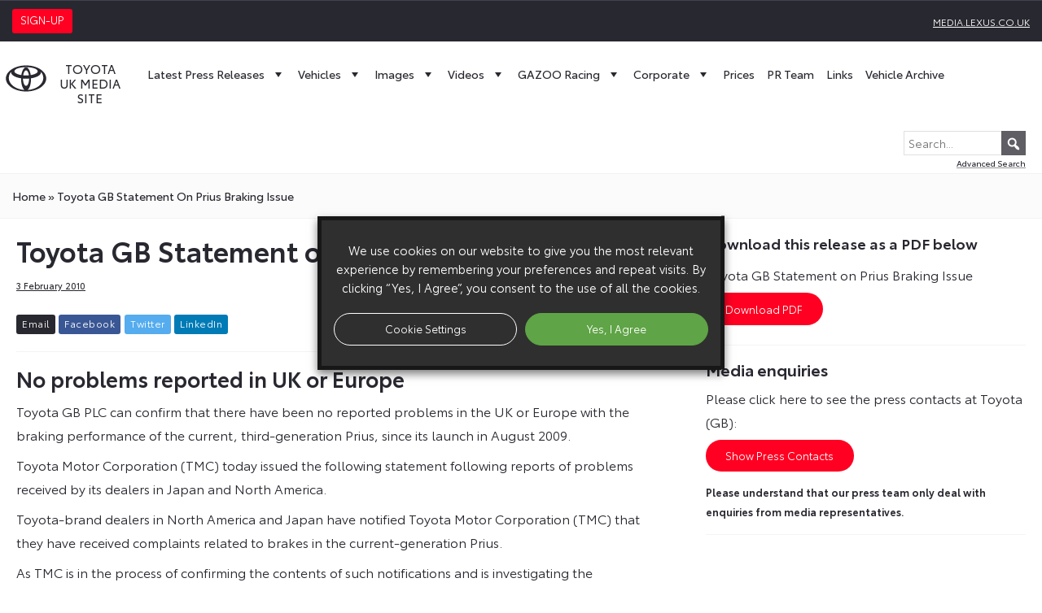

--- FILE ---
content_type: image/svg+xml
request_url: https://media.toyota.co.uk/wp-content/themes/toyota-media/assets/img/icon-play.svg
body_size: -162
content:
<svg xmlns="http://www.w3.org/2000/svg" viewBox="0 0 34 39"><path d="M33.48 20.39L1.55 38.83A1 1 0 010 37.94V1.06A1 1 0 011.55.17l31.93 18.44a1 1 0 010 1.78z" fill="#f02"/></svg>

--- FILE ---
content_type: image/svg+xml
request_url: https://media.toyota.co.uk/wp-content/themes/toyota-media/assets/img/icon-view.svg
body_size: -5
content:
<svg id="Layer_1" data-name="Layer 1" xmlns="http://www.w3.org/2000/svg" viewBox="0 0 33 30.79">
  <path d="M0,0" transform="translate(-0.5 -4.11)" style="fill: none"/>
  <g>
    <rect y="3.14" width="11.65" height="11.65" rx="2.15" style="fill: #d3202f"/>
    <rect y="19.14" width="11.65" height="11.65" rx="2.15" style="fill: #d3202f"/>
    <rect x="13.91" y="19.14" width="11.65" height="11.65" rx="2.15" style="fill: #d3202f"/>
    <path d="M33.15,21.16l-3.77-3.77a8.3,8.3,0,1,0-1.7,1.71l3.76,3.77a1.21,1.21,0,1,0,1.71-1.71ZM26.88,16.6a5.9,5.9,0,1,1,0-8.35A5.9,5.9,0,0,1,26.88,16.6Z" transform="translate(-0.5 -4.11)" style="fill: #d3202f"/>
  </g>
</svg>
